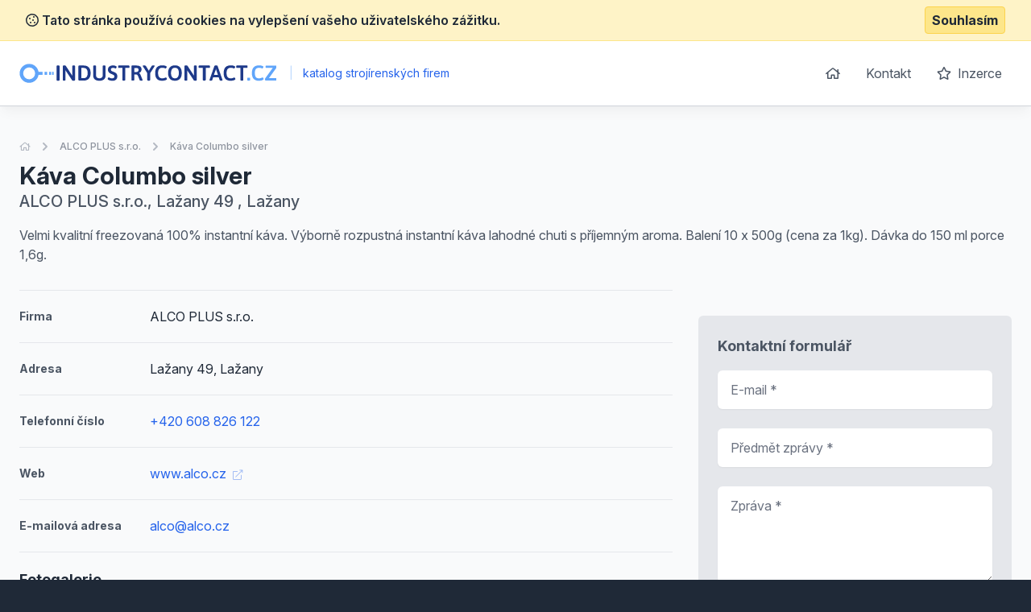

--- FILE ---
content_type: text/html; charset=UTF-8
request_url: https://www.industrycontact.cz/detail-nabidky/445103-kava-columbo-silver
body_size: 6052
content:
<!doctype html>
<html lang="cs">
<head>
    <meta charset="UTF-8">
    <meta name="viewport"
          content="width=device-width, user-scalable=no, initial-scale=1.0, maximum-scale=0.85, minimum-scale=0.85">
    <meta http-equiv="X-UA-Compatible" content="ie=edge">

    <link href="/css/app.css?id=8900ecb92d058e36eb14" rel="stylesheet">
    <link href="/css/icons.css?id=3f08f7c7f48793ad7a67" rel="stylesheet">
    <link rel="stylesheet" href="https://rsms.me/inter/inter.css">

    <meta name="robots" content="index,follow" />

            <!-- Google Tag Manager -->
        <script>(function (w, d, s, l, i) {
                w[l] = w[l] || [];
                w[l].push({
                    'gtm.start':
                        new Date().getTime(), event: 'gtm.js'
                });
                var f = d.getElementsByTagName(s)[0],
                    j = d.createElement(s), dl = l != 'dataLayer' ? '&l=' + l : '';
                j.async = true;
                j.src =
                    'https://www.googletagmanager.com/gtm.js?id=' + i + dl;
                f.parentNode.insertBefore(j, f);
            })(window, document, 'script', 'dataLayer', 'GTM-KMKJJQ');</script>
        <!-- End Google Tag Manager -->
        <!-- Google Analytics -->
    <script async src="https://www.googletagmanager.com/gtag/js?id=UA-25308395-1"></script>
    <script>
        window.dataLayer = window.dataLayer || [];

        function gtag() {
            dataLayer.push(arguments);
        }

        gtag('js', new Date());

        gtag('config', 'UA-25308395-1');
    </script>

    <!-- End Google Analytics -->

    <meta name="site_name" content="IndustryContact.cz" /><meta property="og:site_name" content="IndustryContact.cz" />
    <meta name="url" content="https://www.industrycontact.cz/detail-nabidky/445103-kava-columbo-silver" /><meta property="og:url" content="https://www.industrycontact.cz/detail-nabidky/445103-kava-columbo-silver" />
    <meta name="locale" content="cs" /><meta property="og:locale" content="cs" />

    <title>Káva Columbo silver &bull; Nabídka &bull; IndustryContact.cz</title><meta name="title" content="Káva Columbo silver &bull; Nabídka &bull; IndustryContact.cz" /><meta property="og:title" content="Káva Columbo silver &bull; Nabídka &bull; IndustryContact.cz" /><meta name="twitter:title" content="Káva Columbo silver &bull; Nabídka &bull; IndustryContact.cz" />
    <meta name="description" content="Velmi kvalitní freezovaná 100% instantní káva. Výborně rozpustná instantní káva lahodné chuti s příjemným aroma. Balení 10 x 500g (cena za 1kg). Dávka do 150 ml porce 1,6g." /><meta property="og:description" content="Velmi kvalitní freezovaná 100% instantní káva. Výborně rozpustná instantní káva lahodné chuti s příjemným aroma. Balení 10 x 500g (cena za 1kg). Dávka do 150 ml porce 1,6g." /><meta name="twitter:description" content="Velmi kvalitní freezovaná 100% instantní káva. Výborně rozpustná instantní káva lahodné chuti s příjemným aroma. Balení 10 x 500g (cena za 1kg). Dávka do 150 ml porce 1,6g." />
</head>
<body class="antialiased text-gray-800 bg-gray-800">
    <!-- Google Tag Manager (noscript) -->
    <noscript>
        <iframe src="https://www.googletagmanager.com/ns.html?id=GTM-KMKJJQ"
                height="0" width="0" style="display:none;visibility:hidden"></iframe>
    </noscript>
    <!-- End Google Tag Manager (noscript) -->
<div class="js-cookie-consent cookie-consent bg-yellow-100 border-b border-yellow-200 p-2">
    <div class="container flex mx-auto justify-between items-center">
        <span class="cookie-consent__message font-semibold">
            <i class="far fa-cookie"></i>
            Tato stránka používá cookies na vylepšení vašeho uživatelského zážitku.
        </span>

        <button class="js-cookie-consent-agree cookie-consent__agree font-bold bg-yellow-200 border border-yellow-300 rounded px-2 py-1 hover:bg-black hover:border-gray-600 hover:text-yellow-50">
            Souhlasím
        </button>
    </div>
</div>

    <script>

        window.laravelCookieConsent = (function () {

            const COOKIE_VALUE = 1;
            const COOKIE_DOMAIN = 'www.industrycontact.cz';

            function consentWithCookies() {
                setCookie('laravel_cookie_consent', COOKIE_VALUE, 7300);
                hideCookieDialog();
            }

            function cookieExists(name) {
                return (document.cookie.split('; ').indexOf(name + '=' + COOKIE_VALUE) !== -1);
            }

            function hideCookieDialog() {
                const dialogs = document.getElementsByClassName('js-cookie-consent');

                for (let i = 0; i < dialogs.length; ++i) {
                    dialogs[i].style.display = 'none';
                }
            }

            function setCookie(name, value, expirationInDays) {
                const date = new Date();
                date.setTime(date.getTime() + (expirationInDays * 24 * 60 * 60 * 1000));
                document.cookie = name + '=' + value
                    + ';expires=' + date.toUTCString()
                    + ';domain=' + COOKIE_DOMAIN
                    + ';path=/'
                    + ';samesite=lax';
            }

            if (cookieExists('laravel_cookie_consent')) {
                hideCookieDialog();
            }

            const buttons = document.getElementsByClassName('js-cookie-consent-agree');

            for (let i = 0; i < buttons.length; ++i) {
                buttons[i].addEventListener('click', consentWithCookies);
            }

            return {
                consentWithCookies: consentWithCookies,
                hideCookieDialog: hideCookieDialog
            };
        })();
    </script>

<div id="app">
    <div class="bg-gray-50">
                <header class="border-b border-gray-300 bg-white shadow-lg-l">
    <div class="container mx-auto">
        <div class="flex md:py-4 py-8 md:justify-between justify-center">
            <div class="flex items-center">
                <a href="/">
                    <img class="h-6" src="https://www.industrycontact.cz/images/logo_industrycontact_cz.svg" alt="IndustryContact.cz">
                </a>
                <div class="ml-2 text-blue-600 text-sm">
                    <span class="inline-block mx-2 text-blue-200">|</span>
                    katalog strojírenských firem
                </div>
            </div>
            <ul class="space-x-1 text-base hidden md:block">
                <li class="inline-block"><a
                            class="transition duration-100 ease-in-out inline-block p-3 rounded-md hover:bg-blue-600 hover:text-white trans text-gray-600 flex items-center"
                            href="https://www.industrycontact.cz"><i class="far fa-home"></i></a></li>
                <li class="inline-block"><a
                            class="transition duration-100 ease-in-out inline-block p-3 rounded-md hover:bg-blue-600 hover:text-white trans text-gray-600"
                            href="https://www.industrycontact.cz/kontakt">Kontakt</a></li>
                <li class="inline-block"><a
                            class="transition duration-100 ease-in-out inline-block p-3 rounded-md hover:bg-blue-600 hover:text-white trans text-gray-600"
                            href="https://www.industrycontact.cz/inzerce"><i class="far fa-star mr-1"></i> Inzerce</a>
                </li>
            </ul>
        </div>
    </div>
</header>

            <section class="mt-10 pb-10">
        <div class="container mx-auto">
            <nav class="flex opacity-75 hidden md:block  mb-2 whitespace-no-wrap" aria-label="Breadcrumb">
                <ol class="flex items-center space-x-2">
                    <li>
                        <div class="flex items-center">
                            <a href="https://www.industrycontact.cz" class="text-gray-400 text-xs hover:text-gray-500">
                                <i class="far fa-home"></i>
                                <span class="sr-only">Úvodní stránka</span>
                            </a>
                        </div>
                    </li>
                    <li>
                        <div class="flex items-center">
                            <!-- Heroicon name: chevron-right -->
                            <svg class="flex-shrink-0 h-5 w-5 text-gray-400" xmlns="http://www.w3.org/2000/svg" viewBox="0 0 20 20" fill="currentColor" aria-hidden="true">
                                <path fill-rule="evenodd" d="M7.293 14.707a1 1 0 010-1.414L10.586 10 7.293 6.707a1 1 0 011.414-1.414l4 4a1 1 0 010 1.414l-4 4a1 1 0 01-1.414 0z" clip-rule="evenodd"/>
                            </svg>
                            <a href="https://www.industrycontact.cz/detail/1298242-alco-plus-sro" class="ml-2 text-xs font-medium text-gray-500 hover:text-gray-700">ALCO PLUS s.r.o.</a>
                        </div>
                    </li>
                    <li>
                        <div class="flex items-center">
                            <!-- Heroicon name: chevron-right -->
                            <svg class="flex-shrink-0 h-5 w-5 text-gray-400" xmlns="http://www.w3.org/2000/svg" viewBox="0 0 20 20" fill="currentColor" aria-hidden="true">
                                <path fill-rule="evenodd" d="M7.293 14.707a1 1 0 010-1.414L10.586 10 7.293 6.707a1 1 0 011.414-1.414l4 4a1 1 0 010 1.414l-4 4a1 1 0 01-1.414 0z" clip-rule="evenodd"/>
                            </svg>
                            <a href="https://www.industrycontact.cz/detail-nabidky/445103-kava-columbo-silver" aria-current="page" class="ml-2 text-xs font-medium text-gray-500 hover:text-gray-700">Káva Columbo silver</a>
                        </div>
                    </li>
                </ol>
            </nav>
            <div class="flex md:justify-between md:items-center flex-col-reverse md:flex-row pt-4 md:pt-0">
                <div class="flex-1 mt-2 md:mt-0">
                    <h1 class="font-bold text-3xl">
                        Káva Columbo silver
                    </h1>

                                            <p class="text-xl text-gray-600 font-medium">
                            ALCO PLUS s.r.o., Lažany 49
                            , Lažany 
                        </p>
                                    </div>

                
            </div>


            <p class="text-gray-600 leading-normal mt-4 pb-4">Velmi kvalitní freezovaná 100% instantní káva. Výborně rozpustná instantní káva lahodné chuti s příjemným aroma. Balení 10 x 500g (cena za 1kg). Dávka do 150 ml porce 1,6g.</p>

            <div class="flex -mx-4 mt-4 flex-wrap">
                                <div class="lg:w-2/3 w-full px-4 space-y-5">

                    <div class="border-t border-gray-150 pt-5 flex items-center">
                        <span class="w-1/5 text-gray-600 font-bold text-sm">
                            Firma
                        </span>
                        <span>ALCO PLUS s.r.o.</span>
                    </div>

                                            <div class="border-t border-gray-150 pt-5 flex items-center">
                            <span class="w-1/5 text-gray-600 font-bold text-sm">
                                Adresa
                            </span>
                            <span>Lažany 49, Lažany </span>
                        </div>
                    
                                                                <div class="border-t border-gray-150 pt-5 flex items-center">
                            <span class="w-1/5 text-gray-600 font-bold text-sm">
                                Telefonní číslo
                            </span>
                                                            <a class="text-blue-600 hover:underline " href="callto: +420 608 826 122" rel="nofollow">+420 608 826 122</a>
                                                    </div>
                    
                                                                        <div class="border-t border-gray-150 pt-5 flex items-center">
                            <span class="w-1/5 text-gray-600 font-bold text-sm">
                                Web
                            </span>
                                <a class="text-blue-600 hover:underline" href="http://www.alco.cz" rel="nofollow">
                                    www.alco.cz
                                    <i class="text-xs ml-1 opacity-50 fal fa-external-link"></i></a>
                            </div>
                                            
                                            <div class="border-t border-gray-150 pt-5 flex items-center">
                            <span class="w-1/5 text-gray-600 font-bold text-sm">
                                E-mailová adresa
                            </span>
                            <a class="text-blue-600 hover:underline" href="mailto: alco@alco.cz" rel="nofollow">alco@alco.cz</a>
                        </div>
                    
                                            <div class="border-t border-gray-150 pt-5">
                            <h2 class="font-bold mb-2 text-lg">Fotogalerie</h2>

                            <div class="grid grid-cols-6 gap-2">
                                                                    <a href="https://www.superto.cz/fotografie/562075/0/y/picture.png" target="_blank" class="flex justify-center items-center bg-white rounded-md p-2 border border-gray-150 h-full no-underline" data-fancybox="gallery">
                                        <img class="w-full block rounded-b" src="https://www.superto.cz/fotografie/562075/150/x/picture.png" alt="A photo of a fox">
                                    </a>
                                                            </div>
                        </div>
                    
                    
                                            <div class="border-t border-gray-150 pt-5">
                            <h2 class="font-bold mb-2 text-lg">Zajímavé produkty jiných firem</h2>

                            <div class="space-y-3">
                                                                    <div class="bg-white rounded-md border justify-between border-gray-150 flex">
    <div class="p-4">
        <h3 class="text-blue-600 hover:underline font-bold mb-2">
            <a href="https://www.industrycontact.cz/detail-nabidky/149524-cajove-darkove-baleni-earl-grey-imperiale">Čajové dárkové balení Earl Grey Imperiale</a>
        </h3>


        
        <ul class="text-sm mt-2 text-gray-500">
                        <li>
                <strong>Lokalita:</strong> Praha 8, Kobylisy
            </li>

                                            </ul>
    </div>
    </div>                                                                    <div class="bg-white rounded-md border justify-between border-gray-150 flex">
    <div class="p-4">
        <h3 class="text-blue-600 hover:underline font-bold mb-2">
            <a href="https://www.industrycontact.cz/detail-nabidky/438949-kniha-caj-a-jine-texty">Kniha Čaj a jiné texty</a>
        </h3>


        
        <ul class="text-sm mt-2 text-gray-500">
                        <li>
                <strong>Lokalita:</strong> Hořice
            </li>

                                            </ul>
    </div>
    </div>                                                                    <div class="bg-white rounded-md border justify-between border-gray-150 flex">
    <div class="p-4">
        <h3 class="text-blue-600 hover:underline font-bold mb-2">
            <a href="https://www.industrycontact.cz/detail-nabidky/4087-testovinove-krokety">Těstovinové krokety</a>
        </h3>


        
        <ul class="text-sm mt-2 text-gray-500">
                        <li>
                <strong>Lokalita:</strong> Příbram
            </li>

                                            </ul>
    </div>
    </div>                                                                    <div class="bg-white rounded-md border justify-between border-gray-150 flex">
    <div class="p-4">
        <h3 class="text-blue-600 hover:underline font-bold mb-2">
            <a href="https://www.industrycontact.cz/detail-nabidky/420573-automaty-na-vodu-aqua-energy-economic">Automaty na vodu Aqua Energy Economic</a>
        </h3>


        
        <ul class="text-sm mt-2 text-gray-500">
                        <li>
                <strong>Lokalita:</strong> Praha 5
            </li>

                                            </ul>
    </div>
    </div>                                                                    <div class="bg-white rounded-md border justify-between border-gray-150 flex">
    <div class="p-4">
        <h3 class="text-blue-600 hover:underline font-bold mb-2">
            <a href="https://www.industrycontact.cz/detail-nabidky/149518-cajove-darkove-baleni-bancha-fiorito">Čajové dárkové balení Bancha Fiorito</a>
        </h3>


        
        <ul class="text-sm mt-2 text-gray-500">
                        <li>
                <strong>Lokalita:</strong> Praha 8, Kobylisy
            </li>

                                            </ul>
    </div>
    </div>                                                                    <div class="bg-white rounded-md border justify-between border-gray-150 flex">
    <div class="p-4">
        <h3 class="text-blue-600 hover:underline font-bold mb-2">
            <a href="https://www.industrycontact.cz/detail-nabidky/438935-tkaniny">Tkaniny</a>
        </h3>


        
        <ul class="text-sm mt-2 text-gray-500">
                        <li>
                <strong>Lokalita:</strong> Hořice
            </li>

                                            </ul>
    </div>
    </div>                                                                    <div class="bg-white rounded-md border justify-between border-gray-150 flex">
    <div class="p-4">
        <h3 class="text-blue-600 hover:underline font-bold mb-2">
            <a href="https://www.industrycontact.cz/detail-nabidky/438913-kosmetika-ayurveda">Kosmetika Ayurveda</a>
        </h3>


        
        <ul class="text-sm mt-2 text-gray-500">
                        <li>
                <strong>Lokalita:</strong> Hořice
            </li>

                                            </ul>
    </div>
    </div>                                                                    <div class="bg-white rounded-md border justify-between border-gray-150 flex">
    <div class="p-4">
        <h3 class="text-blue-600 hover:underline font-bold mb-2">
            <a href="https://www.industrycontact.cz/detail-nabidky/150915-kavovar-gaggia-m1">Kávovar Gaggia M1</a>
        </h3>


        
        <ul class="text-sm mt-2 text-gray-500">
                        <li>
                <strong>Lokalita:</strong> Praha 8, Kobylisy
            </li>

                                            </ul>
    </div>
    </div>                                                                    <div class="bg-white rounded-md border justify-between border-gray-150 flex">
    <div class="p-4">
        <h3 class="text-blue-600 hover:underline font-bold mb-2">
            <a href="https://www.industrycontact.cz/detail-nabidky/151431-servis-platebnich-systemu">Servis platebních systémů</a>
        </h3>


        
        <ul class="text-sm mt-2 text-gray-500">
                        <li>
                <strong>Lokalita:</strong> Praha 10
            </li>

                                            </ul>
    </div>
    </div>                                                                    <div class="bg-white rounded-md border justify-between border-gray-150 flex">
    <div class="p-4">
        <h3 class="text-blue-600 hover:underline font-bold mb-2">
            <a href="https://www.industrycontact.cz/detail-nabidky/4091-susene-smesi">Sušené směsi</a>
        </h3>


        
        <ul class="text-sm mt-2 text-gray-500">
                        <li>
                <strong>Lokalita:</strong> Příbram
            </li>

                                            </ul>
    </div>
    </div>                                                            </div>
                        </div>
                                    </div>

                <div class="lg:w-1/3 mt-10 lg:mt-0 px-4">
                    <div class="sticky" style="top: 1rem;">

                                                    <img class="w-full rounded-md overflow-hidden"
                                 src="https://maps.googleapis.com/maps/api/staticmap?center=Lažany 49, Lažany &zoom=14&size=340x350&scale=2&style=feature:poi%7Cvisibility:off&markers=color:blue|Lažany 49, Lažany &key=AIzaSyDlpZkDTP_L41_yzFdpMctu6F-_IaFj1V0"
                                 alt="">
                        
                        <div class="bg-white p-6 mt-8 rounded-md bg-gray-200">
    <div class="max-w-lg mx-auto lg:max-w-none">
        <h2 class="font-bold mb-4 text-lg text-gray-600">Kontaktní formulář</h2>
        <form action="https://www.industrycontact.cz/detail/1298242-alco-plus-sro" method="POST" class="grid grid-cols-1 gap-y-6">
            <input type="hidden" name="_token" value="eGUvRgTfSYjkNY5q2jqkgoIrGANdW66gd0BkabNv">
            <div>
    <label for="email" class="sr-only">
        E-mail

                    <span class="ml-1 text-red-600 inline-block text-sm">*</span>
            </label>
    <input type="text"
                      name="email"
           id="email"
                      class="block w-full shadow-sm py-3 px-4 placeholder-gray-500 focus:ring-blue-500 rounded-md focus:border-blue-500 border-gray-300 cursor-text "
           value=""
           placeholder="E-mail *">

    </div>            <div>
    <label for="subject" class="sr-only">
        Předmět zprávy

                    <span class="ml-1 text-red-600 inline-block text-sm">*</span>
            </label>
    <input type="text"
                      name="subject"
           id="subject"
                      class="block w-full shadow-sm py-3 px-4 placeholder-gray-500 focus:ring-blue-500 rounded-md focus:border-blue-500 border-gray-300 cursor-text "
           value=""
           placeholder="Předmět zprávy *">

    </div>            <div>
    <label for="message" class="sr-only">
        Zpráva

                    <span class="ml-1 text-red-600 inline-block text-sm">*</span>
            </label>

    <textarea type="text"
                            name="message"
              rows="4"
              id="message"
                            class="block w-full shadow-sm py-3 px-4 placeholder-gray-500 focus:ring-blue-500 rounded-md cursor-text focus:border-blue-500 border-gray-300"
              placeholder="Zpráva *"></textarea>

    </div>
            <div class="text-right">
                <button
                        v-captcha-button
                        type="submit"
                        class="inline-flex justify-center py-3 px-6 border border-transparent shadow-sm text-base font-medium rounded-md text-white bg-blue-600 hover:bg-blue-700 focus:outline-none focus:ring-2 focus:ring-offset-2 focus:ring-blue-500">
                    Odeslat zprávu                </button>
            </div>
        </form>
    </div>
</div>                    </div>
                </div>
            </div>
        </div>
    </section>
    </div>
    <footer class="bg-gray-800" aria-labelledby="footerHeading">
    <h2 id="footerHeading" class="sr-only">Footer</h2>
    <div class="max-w-7xl mx-auto lg:py-12 md:py-6 py-2 px-4 sm:px-6 lg:px-8">
        <div class="xl:grid xl:grid-cols-3 xl:gap-8">
            <div class="mt-12 md:mt-0">
                <h3 class="text-sm font-semibold text-gray-400 tracking-wider uppercase">
                    Odkazy
                </h3>
                <ul class="mt-4 space-y-4">
                    <li>
                        <a href="https://www.industrycontact.cz" class="text-base text-gray-300 hover:text-white">
                            Úvodní stránka
                        </a>
                    </li>

                    <li>
                        <a href="https://www.industrycontact.cz/obchodni-podminky" class="text-base text-gray-300 hover:text-white">
                            Obchodní podmínky
                        </a>
                    </li>

                    <li>
                        <a href="https://www.industrycontact.cz/inzerce" class="text-base text-gray-300 hover:text-white">
                            Inzerce
                        </a>
                    </li>

                    <li>
                        <a href="https://www.industrycontact.cz/kontakt" class="text-base text-gray-300 hover:text-white">
                            Kontakty
                        </a>
                    </li>

                                            <li>
                            <a href="https://www.industrycontact.cz/a" class="text-base text-gray-300 hover:text-white">
                                Rejstřík kategorií
                            </a>
                        </li>

                        <li>
                            <a href="https://www.industrycontact.cz/a/produkty" class="text-base text-gray-300 hover:text-white">
                                Rejstřík produktů
                            </a>
                        </li>
                                    </ul>
            </div>

            <div class="mt-12 md:mt-0">
                <h3 class="text-sm font-semibold text-gray-400 tracking-wider uppercase">
                    Kontakt
                </h3>

                <p class="mt-4 text-gray-300">
                    <strong>B2M.CZ s.r.o.</strong> <br>
                    Šafránkova 1243/3<br>
                    155 00 Praha 5<br><br>
                    IČO: 27455971<br>
                    DIČ: CZ27455971<br><br>
                    +420 251 510 908, info@b2m.cz
                </p>

            </div>
            <div class="mt-8 xl:mt-0">
                <h3 class="text-sm font-semibold text-gray-400 tracking-wider uppercase">
                    Chcete se přidat do našeho katalogu?
                </h3>
                <p class="mt-4 text-base text-gray-300">
                    Nechte nám na sebe kontakt a my se vám ozveme s informacemi, jak se zaregistrovat do sítě katalogů B2M.
                </p>
                <form action="https://www.industrycontact.cz/lead-form" method="POST" class="mt-4 sm:flex sm:max-w-md">
                    <input type="hidden" name="_token" value="eGUvRgTfSYjkNY5q2jqkgoIrGANdW66gd0BkabNv">                    <input type="hidden" name="form"
                           value="App\Http\LeadForms\FooterLeadForm">
                    <div>
    <label for="phone_number" class="sr-only">
        Telefon

                    <span class="ml-1 text-red-600 inline-block text-sm">*</span>
            </label>
    <input type="text"
                      name="phone_number"
           id="phone_number"
                      class="block w-full shadow-sm py-3 px-4 placeholder-gray-500 focus:ring-blue-500 rounded-md focus:border-blue-500 border-gray-300 cursor-text "
           value=""
           placeholder="Zadejte váš telefon *">

    </div>                    <div class="mt-3 rounded-md sm:mt-0 sm:ml-3 sm:flex-shrink-0">
                        <button
                                v-captcha-button
                                type="submit"
                                class="w-full bg-indigo-500 border border-transparent rounded-md py-3 px-4 flex items-center justify-center text-base font-medium text-white hover:bg-indigo-600 focus:outline-none focus:ring-2 focus:ring-offset-2 focus:ring-offset-gray-800 focus:ring-indigo-500">
                            Ozvěte se mi
                        </button>
                    </div>
                </form>
            </div>
        </div>
        <div class="mt-8 border-t border-gray-700 pt-8 md:flex md:items-center md:justify-between">
            <div class="mt-8 text-base text-gray-400 md:mt-0 md:order-1 text-left">
                © 2001–2026
                B2M.CZ s.r.o. ráda <a href="https://www.b2m.cz/pomahame" class="underline hover:no-underline" target="_blank">poskytuje pomoc</a> potřebným ♥️. Všechna práva vyhrazena.
                <div class="text-sm mt-2">
                    Tato stránka v rámci poskytování služeb využívá <a href="https://www.industrycontact.cz/cookies" class="underline hover:no-underline">cookies</a>. Nastavení používání a dostupnosti cookies můžete upravit v nastavení prohlížeče.
                    <br>
                    Chráníme Vaše osobní údaje v souladu s nařízením Evropské Unie GDPR. Detaily <a href="https://www.industrycontact.cz/ochrana-osobnich-udaju" class="underline hover:no-underline">zde</a>.
                </div>

            </div>
        </div>
</footer>
</div>

<script>
    window._lang = 'cs';
    window.captchaSiteKey = '6LfQDSMaAAAAADPAmSkgiNP1UQnR3QFjvNJZPkt6';
</script>
<script src="/js/app.js?id=9bb3b76f204cc726370b"></script>
    <script src="https://www.industrycontact.cz/js/vendor/fancybox.js" defer></script>
    <script>
        (function (w, i, d, g, e, t, s) {
            w[d] = w[d] || [];
            t = i.createElement(g);
            t.async = 1;
            t.src = e;
            s = i.getElementsByTagName(g)[0];
            s.parentNode.insertBefore(t, s);
        })(window, document, '_gscq', 'script', '//widgets.getsitecontrol.com/60838/script.js');
    </script>
</body>
</html>


--- FILE ---
content_type: image/svg+xml
request_url: https://www.industrycontact.cz/images/logo_industrycontact_cz.svg
body_size: 2696
content:
<?xml version="1.0" encoding="utf-8"?>
<!-- Generator: Adobe Illustrator 24.2.0, SVG Export Plug-In . SVG Version: 6.00 Build 0)  -->
<svg version="1.1" id="Vrstva_1" xmlns="http://www.w3.org/2000/svg" xmlns:xlink="http://www.w3.org/1999/xlink" x="0px" y="0px"
	 viewBox="0 0 935.7 70.5" style="enable-background:new 0 0 935.7 70.5;" xml:space="preserve">
<style type="text/css">
	.st0{fill:#1E3A8A;}
	.st1{fill:#60A5FA;}
	.st2{fill:none;stroke:#60A5FA;stroke-width:12.8162;stroke-miterlimit:10;}
</style>
<g>
	<g>
		<path class="st0" d="M135.6,59.8V9.1c0-1.6,1.4-2.4,4.3-2.4h2c2.8,0,4.2,0.8,4.2,2.4v50.8c0,1.6-1.4,2.4-4.2,2.4h-2
			C137,62.2,135.6,61.4,135.6,59.8z"/>
		<path class="st0" d="M157.9,59.8V9.1c0-1.5,1.4-2.3,4.2-2.3h2.8c0.9,0,1.9,0.1,2.8,0.4c0.7,0.3,1.3,0.8,1.7,1.5l20.1,30.7
			c1,1.5,2,3.1,2.8,4.7l0.3-0.1c-0.1-1.2-0.2-3-0.1-5.3V9.1c0-1.5,1.4-2.3,4.2-2.3h1.7c2.8,0,4.2,0.8,4.2,2.3v50.8
			c0,1.5-1.4,2.3-4.2,2.3h-2.5c-0.9,0-1.8-0.1-2.6-0.4c-0.7-0.3-1.3-0.8-1.7-1.4L170.9,29c-1.1-1.5-2-3-2.8-4.6l-0.3,0.1
			c0.1,1.2,0.2,3,0.2,5.3v30c0,1.5-1.4,2.3-4.2,2.3h-1.7C159.3,62.1,157.9,61.3,157.9,59.8z"/>
		<path class="st0" d="M215.6,61.2c-0.5-0.6-0.8-1.4-0.7-2.2V9.8c-0.1-0.8,0.2-1.6,0.7-2.2c0.6-0.5,1.4-0.7,2.2-0.7h16.5
			c7.8,0,13.9,2.3,18.3,6.9s6.6,11.5,6.6,20.6c0,9.1-2.2,16-6.6,20.6s-10.5,6.9-18.3,6.9h-16.5C217,62,216.2,61.7,215.6,61.2z
			 M234.1,53.1c4.6,0,8.1-1.6,10.6-4.7c2.5-3.1,3.8-7.8,3.8-14c0-6.2-1.3-10.9-3.8-14c-2.5-3.1-6.1-4.7-10.6-4.7h-8.8v37.3H234.1z"
			/>
		<path class="st0" d="M274.5,57.6c-3.9-3.3-5.8-7.9-5.8-13.8V9.1c0-1.5,1.4-2.3,4.2-2.3h2c2.8,0,4.2,0.8,4.2,2.3v34.3
			c-0.1,2.9,1.2,5.6,3.4,7.4c5.1,3.9,12.2,3.9,17.3,0c2.2-1.8,3.5-4.5,3.4-7.4V9.1c0-1.5,1.4-2.3,4.2-2.3h1.9c2.8,0,4.2,0.8,4.2,2.3
			v34.7c0,5.9-1.9,10.5-5.8,13.8c-3.9,3.3-9.4,4.9-16.5,5C283.9,62.5,278.4,60.9,274.5,57.6z"/>
		<path class="st0" d="M329.4,61.4c-2.3-0.5-4.5-1.5-6.4-2.8c-1.3-1-2-1.9-2-2.7c0.1-1.4,0.7-2.7,1.6-3.7c1-1.5,1.9-2.2,2.6-2.2
			c0.7,0.2,1.4,0.4,2,0.9c1.5,0.8,3.1,1.5,4.8,2c1.8,0.6,3.6,0.8,5.5,0.8c2.1,0.1,4.2-0.5,5.9-1.7c1.6-1.2,2.5-3.1,2.4-5.1
			c0-1.3-0.4-2.6-1.2-3.6c-0.8-1-1.9-1.8-3-2.4c-1.6-0.9-3.3-1.6-5-2.3l-2.8-1.2c-2.1-0.9-4.2-2-6-3.3c-1.7-1.3-3.1-2.9-4-4.7
			c-1.1-2.3-1.7-4.9-1.6-7.5c-0.1-3,0.8-6,2.5-8.4c1.7-2.3,4-4.2,6.6-5.2c2.9-1.2,6-1.8,9.1-1.7c2.3,0,4.6,0.3,6.8,0.8
			c1.8,0.4,3.6,1.1,5.1,2.1c1.1,0.8,1.6,1.6,1.6,2.4c-0.1,1.3-0.6,2.6-1.3,3.7c-0.9,1.5-1.7,2.2-2.4,2.2c-0.4-0.1-0.9-0.2-1.3-0.4
			c-0.6-0.3-1-0.5-1.3-0.6c-2.1-0.9-4.4-1.3-6.7-1.3c-2.8,0-4.9,0.6-6.2,1.7c-1.3,1-2,2.6-2,4.3c-0.1,1.3,0.4,2.7,1.2,3.7
			c0.8,1,1.8,1.8,2.9,2.3c1.1,0.6,2.9,1.3,5.1,2.2c2.5,1,5,2.2,7.4,3.5c2,1.2,3.7,2.9,5,4.9c1.5,2.4,2.2,5.3,2.1,8.1
			c0,5.5-1.7,9.6-5,12.4c-3.6,2.9-8.1,4.3-12.7,4.2C335.7,62.5,332.5,62.2,329.4,61.4z"/>
		<path class="st0" d="M374.7,59.8V15.7h-13.4c-0.6,0-1.3-0.3-1.6-0.8c-0.4-0.8-0.6-1.7-0.5-2.6v-2c-0.1-0.9,0.1-1.8,0.5-2.6
			c0.4-0.5,1-0.8,1.6-0.8h37c0.6,0,1.3,0.3,1.6,0.8c0.4,0.8,0.6,1.7,0.5,2.6v2c0.1,0.9-0.1,1.8-0.5,2.6c-0.4,0.5-1,0.8-1.6,0.8H385
			v44.1c0,1.5-1.4,2.3-4.2,2.3h-2C376,62.1,374.7,61.3,374.7,59.8z"/>
		<path class="st0" d="M407.6,59.8v-50c-0.1-0.8,0.2-1.6,0.7-2.2c0.6-0.5,1.4-0.8,2.2-0.7H425c6.5,0,11.4,1.2,14.6,3.6
			s4.8,6,4.8,10.8c0.1,2.8-0.8,5.6-2.4,7.9c-1.7,2.3-4,4-6.7,5v0.3c1.4,0.6,2.5,1.6,3.3,2.8c1.2,1.6,2.1,3.4,2.8,5.3l6.7,16.7
			c0.1,0.4,0.2,0.9,0.3,1.3c0,1-1.4,1.5-4.2,1.5h-2.4c-2.3,0-3.7-0.5-4.1-1.5l-6.1-15.4c-0.7-1.8-1.8-3.3-3.3-4.5
			c-1.8-1-3.8-1.4-5.9-1.3h-4.5v20.3c0,1.5-1.4,2.3-4.2,2.3h-2C409,62.1,407.6,61.3,407.6,59.8z M426.3,30.6c2,0,3.9-0.8,5.2-2.3
			c1.4-1.5,2.2-3.4,2.2-5.5c0.1-2-0.7-3.9-2.1-5.2c-1.6-1.3-3.7-2-5.8-1.8h-7.9v14.8H426.3z"/>
		<path class="st0" d="M465.3,59.8V34.9l-15.9-24.8c-0.4-0.5-0.7-1.1-0.8-1.8c0-1,1.5-1.5,4.6-1.5h2.5c2.2,0,3.6,0.5,4.3,1.4
			l10.8,17.7l10.8-17.8c0.6-0.9,2.1-1.3,4.3-1.3h2c2.9,0,4.3,0.5,4.3,1.5c-0.1,0.7-0.3,1.3-0.7,1.8l-15.9,25.1v24.7
			c0,1.5-1.4,2.3-4.2,2.3h-2C466.7,62.1,465.3,61.3,465.3,59.8z"/>
		<path class="st0" d="M500.2,55.6c-4.2-4.6-6.2-11.7-6.2-21.3c0-18.7,8.7-28,26-28c2.6,0,5.2,0.3,7.8,0.8c2.1,0.4,4.2,1.1,6.1,2.1
			c1.3,0.7,2,1.5,2,2.4c-0.1,0.9-0.3,1.7-0.8,2.5c-0.5,1-1,1.9-1.7,2.7c-0.7,0.8-1.3,1.2-1.8,1.2c-0.7-0.2-1.3-0.5-1.9-0.8
			c-1.3-0.6-2.7-1.1-4.1-1.4c-1.9-0.4-3.8-0.6-5.8-0.6c-5.2,0-9,1.6-11.5,4.7c-2.5,3.1-3.7,8-3.7,14.5c0,6.5,1.2,11.3,3.7,14.5
			c2.5,3.2,6.3,4.8,11.4,4.8c2.1,0,4.2-0.2,6.3-0.8c1.8-0.5,3.5-1.2,5.1-2c0.5-0.3,1.1-0.5,1.7-0.6c0.7,0.1,1.4,0.5,1.8,1.1
			c0.6,0.8,1.1,1.7,1.5,2.6c0.3,0.7,0.5,1.4,0.6,2.1c0,1.2-0.9,2.3-2.7,3.3c-2,1.1-4.2,1.8-6.5,2.2c-2.6,0.5-5.2,0.8-7.8,0.8
			C510.8,62.5,504.3,60.2,500.2,55.6z"/>
		<path class="st0" d="M547.4,55.2c-4.3-4.8-6.5-11.8-6.5-20.9s2.1-16,6.5-20.8c4.3-4.8,10.4-7.2,18.5-7.2s14.2,2.4,18.4,7.1
			c4.3,4.8,6.4,11.7,6.4,20.8c0,9.1-2.1,16.1-6.4,20.9c-4.3,4.9-10.4,7.3-18.4,7.3S551.7,60.1,547.4,55.2z M576.4,48.7
			c2.4-3.3,3.6-8.1,3.7-14.4c0-6.2-1.2-11-3.6-14.3c-2.4-3.2-6-4.9-10.6-4.9s-8.2,1.6-10.6,4.9c-2.4,3.3-3.7,8-3.7,14.3
			s1.2,11.1,3.7,14.4c2.4,3.3,6,5,10.7,5S574.1,52,576.4,48.7L576.4,48.7z"/>
		<path class="st0" d="M600.5,59.8V9.1c0-1.5,1.4-2.3,4.2-2.3h2.8c0.9,0,1.9,0.1,2.8,0.4c0.7,0.3,1.3,0.8,1.7,1.5l20.1,30.7
			c1,1.5,1.9,3.1,2.8,4.7l0.3-0.1c-0.1-1.2-0.2-3-0.2-5.3V9.1c0-1.5,1.4-2.3,4.2-2.3h1.7c2.8,0,4.2,0.8,4.2,2.3v50.8
			c0,1.5-1.4,2.3-4.2,2.3h-2.5c-0.9,0-1.8-0.1-2.6-0.4c-0.7-0.3-1.3-0.8-1.7-1.4L613.5,29c-1.1-1.5-2-3-2.8-4.6l-0.3,0.1
			c0.1,1.2,0.2,3,0.2,5.3v30c0,1.5-1.4,2.3-4.2,2.3h-1.7C601.9,62.1,600.5,61.3,600.5,59.8z"/>
		<path class="st0" d="M667.4,59.8V15.7h-13.4c-0.6,0-1.3-0.3-1.6-0.8c-0.4-0.8-0.6-1.7-0.5-2.6v-2c-0.1-0.9,0.1-1.8,0.5-2.6
			c0.4-0.5,1-0.8,1.6-0.8h37c0.6,0,1.3,0.3,1.6,0.8c0.4,0.8,0.6,1.7,0.5,2.6v2c0.1,0.9-0.1,1.8-0.5,2.6c-0.4,0.5-1,0.8-1.6,0.8
			h-13.3v44.1c0,1.5-1.4,2.3-4.2,2.3h-2C668.9,62.1,667.5,61.3,667.4,59.8z"/>
		<path class="st0" d="M691.3,60.5c0.1-0.5,0.2-0.9,0.3-1.3l17.8-50.9c0.3-1,1.7-1.5,4-1.5h3.5c2.3,0,3.6,0.5,4,1.5l17.8,50.9
			c0.1,0.4,0.2,0.9,0.2,1.3c0,1-1.3,1.6-3.8,1.6h-2.4c-2.3,0-3.6-0.5-4-1.5L725,49.8h-20.1l-3.6,10.8c-0.4,1-1.5,1.5-3.5,1.5h-2.2
			C692.8,62.1,691.3,61.5,691.3,60.5z M722,41l-5.7-17.3c-0.5-1.6-0.9-3.2-1.1-4.9h-0.3c0,0.3-0.2,1-0.4,2c-0.2,1-0.4,1.9-0.8,2.8
			L707.8,41L722,41z"/>
		<path class="st0" d="M749.2,55.6c-4.2-4.6-6.2-11.7-6.2-21.3c0-18.7,8.7-28,26-28c2.6,0,5.2,0.3,7.8,0.8c2.1,0.4,4.2,1.1,6.1,2.1
			c1.3,0.7,2,1.5,2,2.4c-0.1,0.9-0.3,1.7-0.8,2.5c-0.5,1-1,1.9-1.7,2.7c-0.7,0.8-1.3,1.2-1.8,1.2c-0.7-0.2-1.3-0.5-1.9-0.8
			c-1.3-0.6-2.7-1.1-4.1-1.4c-1.9-0.4-3.8-0.6-5.8-0.6c-5.2,0-9,1.6-11.5,4.7c-2.5,3.1-3.7,8-3.7,14.6c0,6.5,1.2,11.3,3.7,14.5
			c2.5,3.2,6.3,4.8,11.4,4.8c2.1,0,4.2-0.2,6.3-0.8c1.8-0.5,3.5-1.2,5.1-2c0.5-0.3,1.1-0.5,1.7-0.6c0.7,0.1,1.4,0.5,1.8,1.1
			c0.6,0.8,1.1,1.7,1.5,2.6c0.3,0.7,0.5,1.4,0.6,2.1c0,1.2-0.9,2.3-2.7,3.3c-2,1.1-4.2,1.8-6.5,2.2c-2.6,0.5-5.2,0.8-7.8,0.8
			C759.9,62.5,753.4,60.2,749.2,55.6z"/>
		<path class="st0" d="M804.2,59.8V15.7h-13.4c-0.6,0-1.3-0.3-1.6-0.8c-0.4-0.8-0.6-1.7-0.5-2.6v-2c-0.1-0.9,0.1-1.8,0.5-2.6
			c0.4-0.5,1-0.8,1.6-0.8h37c0.6,0,1.3,0.2,1.6,0.8c0.4,0.8,0.6,1.7,0.5,2.6v2c0.1,0.9-0.1,1.8-0.5,2.6c-0.4,0.5-1,0.8-1.6,0.8
			h-13.3v44.1c0,1.5-1.4,2.3-4.2,2.3h-2C805.6,62.1,804.2,61.3,804.2,59.8z"/>
		<path class="st1" d="M828.8,59.8v-6.5c0-1.5,1.4-2.2,4.2-2.2h2.1c2.8,0,4.2,0.7,4.2,2.2v6.5c0,1.5-1.4,2.3-4.2,2.3H833
			C830.2,62.1,828.8,61.3,828.8,59.8z"/>
		<path class="st1" d="M851.9,55.6c-4.2-4.6-6.2-11.7-6.2-21.3c0-18.7,8.7-28,26-28c2.6,0,5.2,0.3,7.8,0.8c2.1,0.4,4.2,1.1,6.1,2.1
			c1.3,0.7,2,1.5,2,2.4c-0.1,0.9-0.3,1.7-0.7,2.5c-0.5,1-1,1.9-1.7,2.7c-0.7,0.8-1.3,1.2-1.8,1.2c-0.7-0.2-1.3-0.5-1.9-0.8
			c-1.3-0.6-2.7-1.1-4.2-1.4c-1.9-0.4-3.8-0.6-5.8-0.6c-5.2,0-9,1.6-11.5,4.7s-3.7,8-3.7,14.5c0,6.5,1.2,11.3,3.7,14.5
			c2.5,3.2,6.3,4.8,11.3,4.8c2.1,0,4.2-0.2,6.3-0.8c1.8-0.5,3.5-1.2,5.1-2c0.5-0.3,1.1-0.5,1.7-0.6c0.7,0.1,1.4,0.5,1.8,1.2
			c0.6,0.8,1.2,1.7,1.5,2.6c0.3,0.7,0.5,1.4,0.6,2.1c0,1.2-0.9,2.3-2.7,3.3c-2,1.1-4.2,1.8-6.5,2.2c-2.6,0.5-5.2,0.8-7.8,0.8
			C862.5,62.5,856,60.2,851.9,55.6z"/>
		<path class="st1" d="M893.8,59.7c-0.5-1.2-0.9-2.5-0.9-3.8c0-0.3,0-0.5,0.2-0.8l28.4-39.4h-24c-0.6,0-1.3-0.3-1.6-0.8
			c-0.4-0.8-0.6-1.8-0.5-2.7v-1.8c-0.1-0.9,0.1-1.8,0.5-2.6c0.3-0.6,1-0.9,1.6-0.8h35.9c0.5,0,1,0.8,1.6,2.3
			c0.5,1.2,0.8,2.5,0.9,3.8c0,0.4-0.1,0.8-0.3,1.1l-28.1,39h26.3c0.6,0,1.2,0.3,1.6,0.8c0.4,0.8,0.5,1.7,0.5,2.6v1.9
			c0.1,0.9-0.1,1.8-0.5,2.6c-0.3,0.6-0.9,0.9-1.6,0.8h-38.1C894.9,61.9,894.3,61.2,893.8,59.7z"/>
	</g>
</g>
<g>
	<circle class="st2" cx="35.7" cy="35.5" r="28.1"/>
	<g>
		<rect x="91.8" y="30" class="st1" width="9.2" height="11"/>
		<rect x="108.3" y="30" class="st1" width="7.3" height="11"/>
		<rect x="119.3" y="30" class="st1" width="5.5" height="11"/>
		<rect x="64.4" y="30" class="st1" width="20.1" height="11"/>
	</g>
</g>
</svg>
